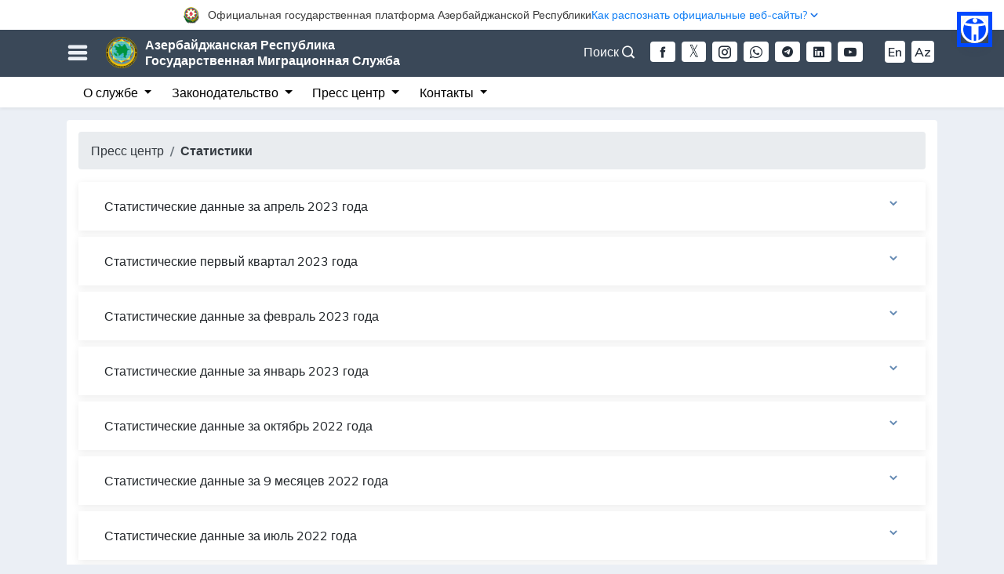

--- FILE ---
content_type: text/html; charset=UTF-8
request_url: https://www.migration.gov.az/index.php/ru/statistics?page=3
body_size: 16132
content:
<!DOCTYPE html>
<html lang="ru" data-accw-position="top-right" data-accw-offsett="none">
<head>
    <meta charset="utf-8">
    <meta name="viewport" content="width=device-width, initial-scale=1">
    <meta name="csrf-token" content="V9oA7xKuQW9wdcOYJOrxs0G3ktUISPvyE3Ja2pQf">
    <title>Государственная Миграционная Служба</title>
    <meta name="description" content="Официальный сайт Государственной Миграционной Службы Азербайджанской Республики">
    <meta name="keywords" content="Государственная Миграционная Служба Азербайджанской Республики, ГМС, гмс, Государственная миграционная служба, Миграция, миграция, Миграционная служба, gov.az, gov, az, электронные услуги">
    <meta name="author" content="Orxan Abdullazadə">
    <meta name="theme-color" content="#242d39"/>
    <meta name="robots" content="index, follow"/>
    <meta name="googlebot" content="index, follow">
    <meta name="googlebot" content="index, archive">
    <meta name="googlebot" content="all">
    <meta name="yahoobot" content="index,follow">
    <meta name="alexabot" content="index,follow">
    <meta name="msnbot" content="index,follow">
    <meta name="dmozbot" content="index,follow">
    <meta name="revisit-after" content="1 days">
    <meta property="fb:app_id" content="1747176095372648">
    <meta name="google-site-verification" content="0qolT5LfmL6QUIKKo03FxfBtYM_3Z0diZw0_bW4DxQk" />
    <link rel="shortcut icon" type="image/png" href="https://www.migration.gov.az/images/dmx-logo.ico"/>
    <link rel="stylesheet" href="https://www.migration.gov.az/css/app.css?id=536fb9e861191a3d77b7">
    <link rel="stylesheet" href="https://www.migration.gov.az/css/migration-normal.css?id=f203ed9303cb1e755085" id="changeStyle">
    <link rel="stylesheet" href="https://www.migration.gov.az/css/migration-common.css?id=5816f299868db4879160">
    <link rel="stylesheet" href="https://www.migration.gov.az/css/bundle.css?id=286f6a28fa710b07c6b2">
    <link rel="stylesheet" href="https://www.migration.gov.az/css/fonts.css">
    <link rel="stylesheet" href="https://www.migration.gov.az/css/icofont.min.css">
    <link rel="stylesheet" href="https://www.migration.gov.az/plugins/owl/assets/owl.carousel.css">
    <link rel="stylesheet" href="https://www.migration.gov.az/plugins/owl/assets/owl.theme.default.css?v=4">
    <link rel="stylesheet" href="https://www.migration.gov.az/css/gijgo.min.css"/>
<!-- Google tag (gtag.js) -->
<!--<script async src="https://www.googletagmanager.com/gtag/js?id=G-W3015621DC"></script>
<script>
  window.dataLayer = window.dataLayer || [];
  function gtag(){dataLayer.push(arguments);}
  gtag('js', new Date());

  gtag('config', 'G-W3015621DC');
</script> -->

<!-- Google tag (gtag.js) -->


<script async src="https://www.googletagmanager.com/gtag/js?id=G-936Q8YB9HG"></script>
<script>
  window.dataLayer = window.dataLayer || [];
  function gtag(){dataLayer.push(arguments);}
  gtag('js', new Date());

  gtag('config', 'G-936Q8YB9HG');
</script>

    
<style>
  html body .accw-menu-btn {
    inset: 286px 31px auto auto !important;
    width: 35px !important;
    height: 35px !important;
    outline: 5px solid #0048ff !important;
    background: #0048ff !important;
  }

  html body .accw-menu-header {
    background-color: #0048ff !important;
  }
  html { scrollbar-gutter: stable; }

/* fallback (scrollbar-gutter dəstəkləməyənlər üçün) */
@supports  not (scrollbar-gutter: stable) {
  html { overflow-y: scroll; }
}

  /* yalnız #officalContent daxilini təsir edir */
  #officalContent {
    position: relative;
    z-index: 9999;
  }

  #officalContent {
    background: #fff !important;
  }

  #officalContent .officialToggle,
  #officalContent .officialToggleInner {
    background: #fff !important;
  }

  #officalContent .officialToggle {
    cursor: pointer;
    user-select: none;
  }

  /* ====== BURADA DÜZƏLİŞ: height sabit deyil, wrap olanda uzansın ====== */
  #officalContent .officialToggleInner {
    height: auto;              /* əvvəl 38px idi */
    min-height: 38px;          /* bağlını 38px saxlayır */
    padding: 6px 0;            /* wrap olanda səliqə */
    display: flex;
    align-items: center;
    gap: 12px;
  }

  #officalContent .officialLeft,
  #officalContent .officialRight {
    display: flex;
    align-items: center;
    gap: 8px;
    min-width: 0;
  }

  #officalContent .officialTitle {
    font-size: 13px;
    color: #3a3a3a;
    white-space: nowrap; /* desktopda 1 sətir qalır */
    overflow: hidden;
    text-overflow: ellipsis;
    max-width: 62vw;
  }

  #officalContent .officialHow {
    font-size: 13px;
    color: #1a73e8;
    white-space: nowrap;
  }

  #officalContent .chev {
    display: inline-flex;
    transition: transform 0.18s ease;
  }

  #officalContent .officialToggle[aria-expanded="true"] .chev {
    transform: rotate(180deg);
  }

  #officalContent .officialBody {
    background: #fff;
    border-bottom: 1px solid #e6e6e6;
    padding: 14px 0;
  }

  #officalContent .officialCardTitle {
    font-weight: 700;
    color: #2c2c2c;
    margin-bottom: 4px;
    font-size: 16px;
  }

  #officalContent .officialText {
    color: #555;
    font-size: 13px;
    line-height: 1.35;
    margin: 0;
  }

  #officalContent .officialLink {
    display: inline-block;
    margin-top: 6px;
    color: #1a73e8;
    font-size: 13px;
    text-decoration: none;
  }

  #officalContent .officialLink:hover {
    text-decoration: underline;
  }

  /* ====== MOBİL: yan-yana qalsın, amma mətnlər wrap olsun (şəkildəki kimi) ====== */
  @media (max-width: 575.98px) {

    /* inner yenə 2 tərəfi yan-yana saxlayır */
    #officalContent .officialToggleInner {
      gap: 10px;
    }

    /* sol geniş, sağ dar */
    #officalContent .officialLeft {
      flex: 1 1 62%;
      min-width: 0;
    }

    #officalContent .officialRight {
      flex: 0 1 38%;
      min-width: 0;
      justify-content: flex-end;
      gap: 6px;
    }

    /* mobil: artıq nowrap yox -> wrap olsun */
    #officalContent .officialTitle {
      font-size: 12px;
      max-width: none;
      white-space: normal;
      overflow: visible;
      text-overflow: clip;
      line-height: 1.15;
    }

    #officalContent .officialHow {
      font-size: 12px;
      white-space: normal;
      text-align: right;
      line-height: 1.15;
    }

    /* ox işarəsi sağda yuxarıya yaxın dursun */
    #officalContent .chev {
      align-self: flex-start;
      margin-top: 2px;
    }
  }

  :root {
    --officialH: 0px;
    --topBarH: 0px;
  }

  /* OFFICIAL BAR həmişə ən üstdə */
  #officalContent {
    position: fixed;
    top: 0;
    left: 0;
    right: 0;
    width: 100%;
    z-index: 10060;
  }

  /* TOP BAR official barın altında */
  #topBar {
    position: fixed;
    top: var(--officialH);
    left: 0;
    right: 0;
    width: 100%;
    z-index: 10050;
  }

  /* ƏN VACİB: fixed header-lar üçün səhifəyə yer ayır */
  #migrationWrapper {
    padding-top: calc(var(--officialH) + var(--topBarH));
  }

  /* 992px-dən aşağı: axtarislupa sağda, yalnız ikon görünsün */
@media (max-width: 991.98px) {
  .axtarislupa{
    position: absolute;
    right: 10px;
    top: -4px;
  }

  /* mətn gizlənsin */
  .axtarislupa #openSearch{
    font-size: 0;           /* text görünməsin */
    margin-right: 0 !important;
    display: inline-flex;
    align-items: center;
    line-height: 1;
  }

  /* ikon qalsın */
  .axtarislupa #openSearch i{
    font-size: 18px;        /* ikon ölçüsü */
  }
}

</style>



</head>
<body>


 <!-- <div id="chat-widget"></div> -->

 
<div id="migrationWrapper">
    <!-- Google tag (gtag.js) -->
<script async src="https://www.googletagmanager.com/gtag/js?id=G-936Q8YB9HG"></script>
<!-- <script src="//code.jivosite.com/widget/kQnfazR8gS" async></script> -->
<!-- Whelp Widget Code -->
<!-- <script src="https://widget.whelp.co/app.js"></script>
<script type="text/javascript">
    Whelp("init", {
        app_id: "234593735c3954a090a0b73d665ea97a"
    });
</script> -->
<!-- Whelp Widget Code -->
<script>
  window.dataLayer = window.dataLayer || [];
  function gtag(){dataLayer.push(arguments);}
  gtag('js', new Date());

  gtag('config', 'G-936Q8YB9HG');
</script>




<div id="officalContent">
  <!-- TOGGLER (BAĞLI HİSSƏ) -->
  <div
    class="officialToggle"
    role="button"
    data-toggle="collapse"
    data-target="#officialAccordionBody"
    aria-controls="officialAccordionBody"
    aria-expanded="false"
  >
    <div class="container">
      <div class="officialToggleInner" style="justify-content: center;">
        <div class="officialLeft">
          <img
            src="https://www.migration.gov.az/images/logogerb.png"
            alt="Azərbaycan Gerbi"
            style="
              width: 21px;
              height: 21px;
              margin-right: 10px;
              flex: 0 0 auto;
            "
          />

          <span style="font-size: 14px; text-align: center;" class="officialTitle">
            Официальная государственная платформа Азербайджанской Республики          </span>
        </div>

        <div class="officialRight">
          <span style="color: #0F7EF5; text-align: center; font-size: 14px;" class="officialHow">Как распознать официальные веб-сайты?</span>
          <span class="chev" aria-hidden="true">
            <svg viewBox="0 0 24 24" width="18" height="18">
              <path
                d="M7 10l5 5 5-5"
                fill="none"
                stroke="#1a73e8"
                stroke-width="2"
                stroke-linecap="round"
                stroke-linejoin="round"
              />
            </svg>
          </span>
        </div>
      </div>
    </div>
  </div>

  <!-- AÇILAN HİSSƏ -->
  <div id="officialAccordionBody" class="collapse">
    <div class="officialBody">
      <div class="container">
        <div class="row">
          <!-- sol blok -->
          <div class="col-md-6 mb-3 mb-md-0">
            <div class="d-flex" style="gap: 12px">
              <div style="margin-top: 2px">
                <img
                  src="https://www.migration.gov.az/images/goverment.svg"
                  alt="Rəsmi sayt"
                  style="width: 22px; height: 22px"
                />
              </div>
              <div>
                <div class="officialCardTitle">
                  Ссылки на официальные веб-сайты заканчиваются на .gov.az                </div>
                <p class="officialText">
                  Государственные органы взаимодействуют через домены .gov.az (например, <a href="https://www.migration.gov.az/ru" rel="noopener" style="color: #0F7EF5;">migration.gov.az</a>).
              </p>

<a
  style="color: rgb(15 126 245); font-size: 14px; font-weight: bold;"
  href="https://www.migration.gov.az/ru/websitelist"
>
  Список провайдеров услуг</a>

              </div>
            </div>
          </div>

          <!-- sağ blok -->
          <div class="col-md-6">
            <div class="d-flex" style="gap: 12px">
              <div style="margin-top: 2px">
                <img
                  src="https://www.migration.gov.az/images/padlock.svg"
                  alt="Rəsmi sayt"
                  style="width: 22px; height: 22px"
                />
              </div>
              <div>
                <div class="officialCardTitle">
                  Защищенные веб-сайты используют протокол HTTPS                </div>
<p class="officialText">
  В качестве дополнительной меры безопасности проверьте наличие значка замка <img style="width: 18px; height: 18px; margin-top: -4px;" src="https://www.migration.gov.az/images/padlock.svg" alt="" class="img-fluid"> или префикса https:// в адресной строке. Делитесь своей конфиденциальной информацией только на официальных и безопасных веб-сайтах.
</p>
              </div>
            </div>
          </div>
        </div>
      </div>
    </div>
  </div>
</div>






<!-- banner38px -->
<div id="topBar" class="topbarmain">
    <div class="container">
        <!-- burger açan ikon -->
        <h3 id="burgerOpen" class="float-left" style="margin-top: 12px; cursor: pointer;">
            <i class="nav-icon3 icofont-navigation-menu"></i>
        </h3>
        <!-- burger bağlayan ikon -->
        <h3 id="burgerClose" class="float-left" style="margin-top: 12px; cursor: pointer; display: none;">
            <i class="nav-icon3 icofont-close"></i>
        </h3>

        <div class="float-left" id="siteTitle">
            <a href="https://www.migration.gov.az/index.php/ru">
                <img src="https://www.migration.gov.az/images/logo.png" alt="" class="img-fluid">
                Азербайджанская Республика <br> Государственная Миграционная Служба            </a>
        </div>

                                <div class="float-right mt-3 d-none d-md-block">
            <a class="langSwitcher mr-1 ml-1 fontSizeChanger"
            href="https://www.migration.gov.az/index.php/az/statistics">Az</a>
        </div>
                                <div class="float-right mt-3 d-none d-md-block">
            <a class="langSwitcher mr-1 ml-1 fontSizeChanger"
            href="https://www.migration.gov.az/index.php/en/statistics">En</a>
        </div>
                                        
        <div class="float-right mt-3 d-none d-md-block">
            <a href="https://www.youtube.com/channel/UC-KFHgtonlThNm6b4j37NnQ"
            target="_blank" class="mr-1 ml-1 langSwitcherMobile rounded mr-4">
            <i class="icofont-youtube-play"></i>
        </a>
    </div>
    <div class="float-right mt-3 d-none d-md-block">
        <a href="https://www.linkedin.com/company/the-republic-of-azerbaijan-state-migration-service/?viewAsMember=true"
        target="_blank" class="mr-1 ml-1 langSwitcherMobile rounded">
        <i class="icofont-linkedin"></i>
    </a>
</div>
<div class="float-right mt-3 d-none d-md-block">
    <a href="https://t.me/dovletmiqrasiyaxidmeti"
    target="_blank" class="mr-1 ml-1 langSwitcherMobile rounded">
    <i class="icofont-telegram"></i>
</a>
</div>
<div class="float-right mt-3 d-none d-md-block">
    <a href="https://wa.me/+994559195057"
    target="_blank" class="mr-1 ml-1 langSwitcherMobile rounded">
    <i class="icofont-brand-whatsapp"></i>
</a>
</div>
<div class="float-right mt-3 d-none d-md-block">
    <a href="https://www.instagram.com/miqrasiyaxidmeti"
    target="_blank" class="mr-1 ml-1 langSwitcherMobile rounded">
    <i class="icofont-instagram"></i>
</a>
</div>
<div class="float-right mt-3 d-none d-md-block">
    <a href="https://twitter.com/MigrationAZE"
    class="mr-1 ml-1 rounded">
    <img style="width: 31px; height: 26px; margin-top: -3px; border-radius: 4px"
    src="https://www.migration.gov.az/images/download-w(1).png" alt="">
</a>
</div>
<div class="float-right mt-3 d-none d-md-block">
    <a href="https://www.facebook.com/miqrasiyaxidmati/"
    target="_blank" class="mr-1 ml-1 langSwitcherMobile rounded">
    <i class="icofont-facebook"></i>
</a>
</div>
<!-- desktop axtarış düyməsi -->
<div class="float-right mt-3 d-none d-md-block axtarislupa">
    <a id="openSearch" href="#" role="button"
    style="color: #fff; cursor: pointer;" class="mr-3">
    Поиск <i class="icofont-search-1"></i>
</a>
</div>
</div>


<div id="migrationMenu" class="collapse" style="display: none;">
    <div class="container" style="padding: 20px 40px;">
        <div class="row">

            <!-- 1) Mobil versiyada “Xidmət haqqında” blokundan ÜSTÜNDƏ görsənəcək loqo -->
            <div class="col-12 text-center mb-3 d-block d-md-none">
<!--                 <img 
                src="/images/konstutsiyaili-az.png"
                class="img-fluid"
                style="max-height: 40px; width: auto; border-radius: 4px;"
                alt="Konstitusiya loqosu"
                /> -->
            </div>

            <div class="mobileHelperBar d-block d-sm-none">
                <a href="https://www.facebook.com/miqrasiyaxidmati/"
                target="_blank" class="langSwitcherMobile">
                <i class="icofont-facebook"></i>
               </a>
                <a href="https://twitter.com/MigrationAZE"
                   class="mr-1 ml-1 rounded">
                   <img style="width: 31px; height: 26px; margin-top: -4px"
                   src="https://www.migration.gov.az/images/download-w(1).png" alt="">
                </a>
                <a href="https://www.instagram.com/miqrasiyaxidmeti"
                      target="_blank" class="langSwitcherMobile">
                                         <i class="icofont-instagram"></i>
                </a>
                     <a href="https://wa.me/+994559195057"
                         target="_blank" class="langSwitcherMobile">
                       <i class="icofont-brand-whatsapp"></i>
                  </a>
                  <a href="https://t.me/dovletmiqrasiyaxidmeti"
                       target="_blank" class="langSwitcherMobile">
                            <i class="icofont-telegram"></i>
                  </a>

                  <a href="https://www.linkedin.com/company/the-republic-of-azerbaijan-state-migration-service/?viewAsMember=true" target="_blank" class="langSwitcherMobile">
                           <i class="icofont-linkedin"></i>
                   </a>

                  <a href="https://www.youtube.com/channel/UC-KFHgtonlThNm6b4j37NnQ"
                     target="_blank" class="langSwitcherMobile">
                       <i class="icofont-youtube-play"></i>
                   </a>
                                   <a class="langSwitcherMobile fontSizeChanger"
    href="https://www.migration.gov.az/index.php/az/statistics">Az</a>
                <a class="langSwitcherMobile fontSizeChanger"
    href="https://www.migration.gov.az/index.php/en/statistics">En</a>
                                   </div>

<div class="mobileHelperBar">

    <!-- mobile axtarış -->
    <a id="openSearchMobile" href="#" role="button"
    class="langSwitcherMobile" style="cursor: pointer;">
    <i class="icofont-search-1"></i>
</a>
</div>

<ul class="col-md-3 col-12 migMenuUl">
    <li>О службе</li>
    <li><i class="icofont-dotted-right"></i>
        <a href="https://www.migration.gov.az/index.php/ru/about/54">Государственная Миграционная Служба</a>
    </li>
                    <!-- <li><i class="icofont-dotted-right"></i>
                        <a target="_blank" href="http://miqrasiya.nakhchivan.az">
                            ГМС Нахчыванской АР                        </a>
                    </li> -->
                    <li><i class="icofont-dotted-right"></i>
                        <a href="https://www.migration.gov.az/index.php/ru/about/56">Структура</a>
                    </li>
                    <li><i class="icofont-dotted-right"></i>
                        <a href="https://www.migration.gov.az/index.php/ru/about/47">Руководство</a>
                    </li>
                    <li><i class="icofont-dotted-right"></i>
                        <a href="https://www.migration.gov.az/index.php/ru/about/47">Коллегия</a>
                    </li>
                    <li><i class="icofont-dotted-right"></i>
                        <a href="https://www.migration.gov.az/index.php/ru/about/31">Апелляционный Совет</a>
                    </li>
                    <li><i class="icofont-dotted-right"></i>
                        <a href="https://www.migration.gov.az/index.php/ru/about/32">Общественный совет при ГМС</a>
                    </li>
                    <li><i class="icofont-dotted-right"></i>
                        <a href="https://www.migration.gov.az/index.php/ru/about/70">Консультативный Совет</a>
                    </li>
                    <li><i class="icofont-dotted-right"></i>
                        <a href="https://www.migration.gov.az/index.php/ru/about/92">Совет Мигрантов</a>
                    </li>
                    <li><i class="icofont-dotted-right"></i>
                        <a href="https://www.migration.gov.az/index.php/ru/useful/4">Международное сотрудничество</a>
                    </li>
                </ul>

                <ul class="col-md-4 col-12 migMenuUl">
                    <li>Законодательство</li>
                    <li><i class="icofont-dotted-right"></i>
                        <a href="https://www.migration.gov.az/index.php/ru/documents/9">
                            Конституция Азербайджанской Республики                        </a>
                    </li>
                    <li><i class="icofont-dotted-right"></i>
                        <a href="https://www.migration.gov.az/index.php/ru/documents/10">
                            Кодексы                        </a>
                    </li>
                    <li><i class="icofont-dotted-right"></i>
                        <a href="https://www.migration.gov.az/index.php/ru/documents/11">
                            Законы Азербайджанской Республики                        </a>
                    </li>
                    <li><i class="icofont-dotted-right"></i>
                        <a href="https://www.migration.gov.az/index.php/ru/documents/12">
                            Указы Президента Азербайджанской Республики                        </a>
                    </li>
                    <li><i class="icofont-dotted-right"></i>
                        <a href="https://www.migration.gov.az/index.php/ru/documents/13">
                            Распоряжения Президента Азербайджанской Республики                        </a>
                    </li>
                    <li><i class="icofont-dotted-right"></i>
                        <a href="https://www.migration.gov.az/index.php/ru/documents/14">
                            Постановления Кабинета Министров Азербайджанской Республики                        </a>
                    </li>
                    <li><i class="icofont-dotted-right"></i>
                        <a href="https://www.migration.gov.az/index.php/ru/documents/69">
                            Распоряжения Кабинета Министров АР                        </a>
                    </li>
                    <li><i class="icofont-dotted-right"></i>
                        <a href="https://www.migration.gov.az/index.php/ru/documents/15">
                            Нормативно-правовые акты ГМС Азербайджанской Республики                        </a>
                    </li>
                    <li><i class="icofont-dotted-right"></i>
                        <a href="https://www.migration.gov.az/index.php/ru/documents/24">
                            Международные документы                        </a>
                    </li>
                    <!-- <li><i class="icofont-dotted-right"></i>
                        <a href="https://www.migration.gov.az/index.php/ru/documents/16">
                            Проекты нормативно-правовых актов                        </a>
                    </li> -->
                </ul>

                <ul class="col-md-3 col-12 migMenuUl">
                    <li>Пресс центр</li>
                    <li><i class="icofont-dotted-right"></i>
                        <a href="https://www.migration.gov.az/index.php/ru/news">
                            Пресс центр                        </a>
                    </li>
                    <li><i class="icofont-dotted-right"></i>
                        <a href="https://www.migration.gov.az/index.php/ru/press/26">
                            Объявления                        </a>
                    </li>
                    <li><i class="icofont-dotted-right"></i>
                        <a href="https://www.migration.gov.az/index.php/ru/statistics">
                            Статистики                        </a>
                    </li>
                    <li><i class="icofont-dotted-right"></i>
                        <a href="https://www.migration.gov.az/index.php/ru/press/20">
                            Интервью                        </a>
                    </li>
                    <li><i class="icofont-dotted-right"></i>
                        <a href="https://www.migration.gov.az/index.php/ru/press/21">
                            Статьи                        </a>
                    </li>
                    <li><i class="icofont-dotted-right"></i>
                        <a href="https://www.migration.gov.az/index.php/ru/press/64">
                            Публикации                        </a>
                    </li>
                    <li><i class="icofont-dotted-right"></i>
                        <a href="https://www.migration.gov.az/index.php/ru/open-data">
                            Открытые данные                        </a>
                    </li>
                    <!--<li><i class="icofont-dotted-right"></i>
                        <a href="https://www.migration.gov.az/index.php/ru/press/91">
                            Проекты                        </a>
                    </li>-->
                    <li><i class="icofont-dotted-right"></i>
                        <a href="https://www.migration.gov.az/index.php/ru/press/57">
                            Ответственное лицо по связям с общественностью                        </a>
                    </li>
                </ul>

                <ul class="col-md-2 col-12 migMenuUl">
                    <li>Контакты</li>
                    <li><i class="icofont-dotted-right"></i>
                        <a href="https://www.migration.gov.az/index.php/ru/apply">
                            Написать письмо                        </a>
                    </li>
                    <li><i class="icofont-dotted-right"></i>
                        <a href="https://www.migration.gov.az/index.php/ru/form/2">
                            Правила приема                        </a>
                    </li>
                    <li><i class="icofont-dotted-right"></i>
                        <a href="https://www.migration.gov.az/index.php/ru/contact/60">
                            Приемные дни                        </a>
                    </li>
                    <!--<li><i class="icofont-dotted-right"></i>
                        <a href="https://www.migration.gov.az/index.php/ru/contact/58">
                            Как нас найти                        </a>
                    </li>-->
                    <li><i class="icofont-dotted-right"></i>
                        <a href="https://www.migration.gov.az/index.php/ru/contact/59">
                            Позвонить                        </a>
                    </li>
                </ul>

                <ul class="migMenuUl list-inline">
                    <li>Другое</li>
                    <li class="list-inline-item"><i class="icofont-dotted-right"></i>
                        <a href="https://www.migration.gov.az/index.php/ru/page/49">
                            Виза                        </a>
                    </li>
                    <li class="list-inline-item"><i class="icofont-dotted-right"></i>
                        <a href="https://www.migration.gov.az/index.php/ru/oyq">
                            Регистрация по месту пребывания                        </a>
                    </li>
                    <li class="list-inline-item"><i class="icofont-dotted-right"></i>

                        <a href="https://www.migration.gov.az/index.php/ru/page/72">
                            Срок временного пребывания                        </a>
                    </li>
                    <li class="list-inline-item"><i class="icofont-dotted-right"></i>
                        <a href="https://www.migration.gov.az/index.php/ru/page/73">
                            Временное и постоянное проживание                        </a>
                    </li>
                    <li class="list-inline-item"><i class="icofont-dotted-right"></i>
                        <a href="https://www.migration.gov.az/index.php/ru/page/75">
                            Разрешение на работу                        </a>
                    </li>
                    <li class="list-inline-item"><i class="icofont-dotted-right"></i>
                        <a href="https://www.migration.gov.az/index.php/ru/useful/43">
                            Вопросы гражданства                        </a>
                    </li>
                    <li class="list-inline-item"><i class="icofont-dotted-right"></i>
                        <a href="https://www.migration.gov.az/index.php/ru/page/76">
                            Статус беженца                        </a>
                    </li>
                    <li class="list-inline-item"><i class="icofont-dotted-right"></i>
                        <a href="https://www.migration.gov.az/index.php/ru/useful/4">
                            Международное сотрудничество                        </a>
                    </li>
                    <li class="list-inline-item"><i class="icofont-dotted-right"></i>
                        <a href="https://www.migration.gov.az/index.php/ru/offices">
                            Главные региональные миграционные управления (управления)                        </a>
                    </li>
                    <li class="list-inline-item"><i class="icofont-dotted-right"></i>
                        <a href="https://www.migration.gov.az/index.php/ru/page/63">
                            Учебно-образовательный центр                        </a>
                    </li>
                    <li class="list-inline-item"><i class="icofont-dotted-right"></i>
                        <a href="https://www.migration.gov.az/index.php/ru/useful/5">
                            Полезная информация                        </a>
                    </li>
                    <li class="list-inline-item"><i class="icofont-dotted-right"></i>
                        <a href="https://www.migration.gov.az/index.php/ru/useful/77">
                            Права и обязанности иностранцев                        </a>
                    </li>
                    <li class="list-inline-item"><i class="icofont-dotted-right"></i>
                        <a href="https://www.migration.gov.az/index.php/ru/form/3">
                            Волонтер миграции                        </a>
                    </li>
                    <li class="list-inline-item"><i class="icofont-dotted-right"></i>
                        <a href="https://www.migration.gov.az/index.php/ru/useful/81">
                            Школа миграции                        </a>
                    </li>
                    <li class="list-inline-item"><i class="icofont-dotted-right"></i>
                        <a href="https://www.migration.gov.az/index.php/ru/query">
                            Опросы                        </a>
                    </li>
                    <li class="list-inline-item"><i class="icofont-dotted-right"></i>
                        <a href="https://www.migration.gov.az/index.php/ru/useful/66">
                            Правительственные порталы                        </a>
                    </li>
                </ul>
            </div>
        </div>
    </div>
    <div id="mgSearchArea" style="display: none;">
        <div class="container">
            <div class="row">
                <div class="col-md-12">
                    <div class="float-right">
                        <a href="#" role="button" id="closeSearch" style="cursor: pointer;">
                            <i class="icofont-close"></i>
                        </a>
                    </div>
                </div>
                <div class="col-md-12">
                    <form action="https://www.migration.gov.az/index.php/ru/search" method="get" id="form">
                        <div class="searchWrapper">
                            <input type="text" name="word"
                            placeholder="Введите слово для поиска.." minlength="3">
                            <button type="submit"><i class="icofont-search-2"></i></button>
                        </div>
                    </form>
                </div>
            </div>
        </div>
    </div>
</div>


<div class="d-none d-sm-block d-md-block">
    <nav class="navbar navbar-expand-lg navbar-light secondaryMenuBar p-0">
      <a href="https://www.migration.gov.az/index.php/ru"
         class="navbar-brand d-sm-block d-md-block"></a>


<!--         <a class="navbar-toggler" data-toggle="collapse" data-target="#navbarSupportedContent"
           aria-controls="navbarSupportedContent" aria-expanded="false" aria-label="Toggle navigation">
            <span class="navbar-toggler-icon"></span>
        </a> -->


        <button class="navbar-toggler" type="button" data-toggle="collapse"
        data-target="#navbarSupportedContent"
        aria-controls="navbarSupportedContent"
        aria-expanded="false"
        aria-label="Toggle navigation">
        <span class="navbar-toggler-icon"></span>
    </button>


    <!-- banner 38px -->
    <div class="collapse navbar-collapse" id="navbarSupportedContent">
        <div class="container">
            <ul class="navbar-nav">
                <li class="nav-item dropdown">
                    <a class="nav-link dropdown-toggle" href="#" id="navbarDropdown1" role="button"
                    data-toggle="dropdown" aria-haspopup="true" aria-expanded="false">
                    О службе                </a>
                <div class="dropdown-menu animate__animated animate__fadeIn animate__faster"
                aria-labelledby="navbarDropdown1">
                <a class="dropdown-item"
                href="https://www.migration.gov.az/index.php/ru/about/54">Государственная Миграционная Служба</a>
                            <!--  <a class="dropdown-item" target="_blank"
                               href="http://miqrasiya.nakhchivan.az">ГМС Нахчыванской АР</a>-->
                               <a class="dropdown-item"
                               href="https://www.migration.gov.az/index.php/ru/about/56">Структура</a>
                               <a class="dropdown-item"
                               href="https://www.migration.gov.az/index.php/ru/about/47">Руководство</a>
                               <a class="dropdown-item"
                               href="https://e-qanun.az/framework/29123">Коллегия</a>
                               <a class="dropdown-item"
                               href="https://www.migration.gov.az/index.php/ru/about/31">Апелляционный Совет</a>
                               <a class="dropdown-item"
                               href="https://www.migration.gov.az/index.php/ru/about/32">Общественный совет при ГМС</a>
                               <a class="dropdown-item"
                               href="https://www.migration.gov.az/index.php/ru/about/70">Консультативный Совет</a>
                               <a class="dropdown-item"
                               href="https://www.migration.gov.az/index.php/ru/about/92">Совет Мигрантов</a>
                           </div>
                       </li>
                       <li class="nav-item dropdown">
                        <a class="nav-link dropdown-toggle" href="#" id="navbarDropdown2" role="button"
                        data-toggle="dropdown" aria-haspopup="true" aria-expanded="false">
                        Законодательство                    </a>
                    <div class="dropdown-menu animate__animated animate__fadeIn animate__faster"
                    aria-labelledby="navbarDropdown2">
                    <a class="dropdown-item"
                    href="https://www.migration.gov.az/index.php/ru/documents/9">Конституция Азербайджанской Республики</a>
                    <a class="dropdown-item"
                    href="https://www.migration.gov.az/index.php/ru/documents/10">Кодексы</a>
                    <a class="dropdown-item"
                    href="https://www.migration.gov.az/index.php/ru/documents/11">Законы Азербайджанской Республики</a>
                    <a class="dropdown-item"
                    href="https://www.migration.gov.az/index.php/ru/documents/12">Указы Президента Азербайджанской Республики</a>
                    <a class="dropdown-item"
                    href="https://www.migration.gov.az/index.php/ru/documents/13">Распоряжения Президента Азербайджанской Республики</a>
                    <a class="dropdown-item"
                    href="https://www.migration.gov.az/index.php/ru/documents/14">Постановления Кабинета Министров Азербайджанской Республики</a>
                    <a class="dropdown-item"
                    href="https://www.migration.gov.az/index.php/ru/documents/69">Распоряжения Кабинета Министров АР</a>
                    <a class="dropdown-item"
                    href="https://www.migration.gov.az/index.php/ru/documents/15">Нормативно-правовые акты ГМС Азербайджанской Республики</a>
                    <a class="dropdown-item"
                    href="https://www.migration.gov.az/index.php/ru/documents/24">Международные документы</a>
                </div>
            </li>

            <li class="nav-item dropdown">
                <a class="nav-link dropdown-toggle" href="#" id="navbarDropdown3" role="button"
                data-toggle="dropdown" aria-haspopup="true" aria-expanded="false">
                Пресс центр            </a>
            <div class="dropdown-menu animate__animated animate__fadeIn animate__faster"
            aria-labelledby="navbarDropdown3">
            <a class="dropdown-item"
            href="https://www.migration.gov.az/index.php/ru/news">Пресс центр</a>
            <a class="dropdown-item"
            href="https://www.migration.gov.az/index.php/ru/press/26">Объявления</a>
            <a class="dropdown-item"
            href="https://www.migration.gov.az/index.php/ru/press/57">Ответственное лицо по связям с общественностью</a>
            <a class="dropdown-item"
            href="https://www.migration.gov.az/index.php/ru/statistics">Статистики</a>
            <a class="dropdown-item"
            href="https://www.migration.gov.az/index.php/ru/press/20">Интервью</a>
            <a class="dropdown-item"
            href="https://www.migration.gov.az/index.php/ru/press/21">Статьи</a>
            <a class="dropdown-item"
            href="https://www.migration.gov.az/index.php/ru/press/64">Публикации</a>
            <a class="dropdown-item"
            href="https://www.migration.gov.az/index.php/ru/open-data">Открытые данные</a>
        </div>
    </li>
    <li class="nav-item dropdown">
        <a class="nav-link dropdown-toggle" href="#" id="navbarDropdown4" role="button"
        data-toggle="dropdown" aria-haspopup="true" aria-expanded="false">
        Контакты    </a>
    <div class="dropdown-menu animate__animated animate__fadeIn animate__faster"
    aria-labelledby="navbarDropdown4">
    <a class="dropdown-item"
    href="https://www.migration.gov.az/index.php/ru/apply">Написать письмо</a>
    <a class="dropdown-item"
    href="https://www.migration.gov.az/index.php/ru/form/2">Правила приема</a>
    <a class="dropdown-item"
    href="https://www.migration.gov.az/index.php/ru/contact/60">Приемные дни</a>
    <a class="dropdown-item"
    href="https://www.migration.gov.az/index.php/ru/contact/59">Позвонить</a>
</div>
</li>
</ul>
<ul class="navbar-nav ml-auto">
  <li class="nav-item">
<!--       <img
      src="https://www.migration.gov.az/images/konstutsiyaili-ru.png"
      alt="Konstitusiya loqosu"
      class="img-fluid konst-logo"
      style="max-height: 4vw; border-radius: 4px; margin-right: 10px; margin-top: -1px;"
      /> -->
  </li>
</ul>
</div>
</div>
</nav>
</div>
<div class="container text-center d-sm-none"></div>
<div class="mt-3"></div>


<!-- ================ Vanilla JS üçün script ================= -->
<script>
    document.addEventListener('DOMContentLoaded', function() {




  // 1) Burger menyunu aç/bağla
  const burgerOpen    = document.getElementById('burgerOpen');
  const burgerClose   = document.getElementById('burgerClose');
  const migrationMenu = document.getElementById('migrationMenu');

  function showMenu() {
    migrationMenu.style.display = 'block';
    migrationMenu.classList.add('animate__animated','animate__fadeIn','animate__faster');
    burgerOpen.style.display  = 'none';
    burgerClose.style.display = 'inline-block';
}
function hideMenu() {
    migrationMenu.style.display = 'none';
    migrationMenu.classList.remove('animate__animated','animate__fadeIn','animate__faster');
    burgerOpen.style.display  = 'inline-block';
    burgerClose.style.display = 'none';
}

burgerOpen.addEventListener('click', function(e){
    e.preventDefault();
    showMenu();
});
burgerClose.addEventListener('click', function(e){
    e.preventDefault();
    hideMenu();
});

  // 2) Axtarış sahəsini aç/bağla (desktop + mobile)
  const openBtns = ['openSearch','openSearchMobile'];
  const mgSearch = document.getElementById('mgSearchArea');
  function toggleSearch() {
    if (mgSearch.style.display === 'block') {
      mgSearch.style.display = 'none';
      mgSearch.classList.remove('animate__animated','animate__fadeIn','animate__faster');
  } else {
      mgSearch.style.display = 'block';
      mgSearch.classList.add('animate__animated','animate__fadeIn','animate__faster');
  }
}

openBtns.forEach(function(id){
    const btn = document.getElementById(id);
    if (btn) btn.addEventListener('click', function(e){
      e.preventDefault();
      toggleSearch();
  });
});

const closeSearch = document.getElementById('closeSearch');
if (closeSearch) {
    closeSearch.addEventListener('click', function(e){
      e.preventDefault();
      toggleSearch();
  });
}
});
</script>
        <section id="pageSection" class="mb-3">
        <div class="container">
            <div class="pageWrapper">
                <nav aria-label="breadcrumb">
                    <ol class="breadcrumb">
                        <li class="breadcrumb-item font-weight-light"><a href="#">Пресс центр</a></li>
                        <li class="breadcrumb-item font-weight-bold"><a href="#">Статистики</a></li>
                    </ol>
                </nav>
                <article class="textContent">
           <div class="accordion mt-3" id="accordionExample">
                                                    <div class="card mb-2">
                                <div class="card-header card" id="headingOne">
                                    <h2 class="mb-0 fontSizeChanger">
                                        <a class="btn btn-link btn-block text-left collapsed fontSizeChanger"
                                           data-toggle="collapse" data-target="#collapse2894"
                                           aria-expanded="true" aria-controls="collapseOne">
                                            <i class="icofont icofont-simple-down ml-2 float-right iconBlueColor"></i> Статистические данные за апрель 2023 года
                                        </a>
                                    </h2>
                                </div>

                                <div id="collapse2894" class="collapse" aria-labelledby="headingOne"
                                     data-parent="#accordionExample">
                                    <div class="card-body">
                                        <p><strong>Законная миграция</strong></p>
<ul>
<li>Обращения в связи с регистрацией иностранцев и лиц без гражданства по месту пребывания в Азербайджанской Республике  – 22122</li>
<li>Обращения в связи с получением (продлением сроков) разрешений на временное и постоянное проживание иностранцев и лиц без гражданства на территории Азербайджанской Республики – 6179</li>
<li>Обращения в связи с определением принадлежности лица к гражданству Азербайджанской Республики – 1413</li>
<li>Обращения по другим вопросам - 1350</li>
</ul>
<p><strong>Незаконная миграция</strong></p>
<p>Количество решений, принятых в связи с нарушением в области миграции, в том числе требований административного законодательства Азербайджанской Республики – 1726</p>
<ul>
<li>Из 926 решения, связанного с применением административного штрафа без административного выдворения за пределы страны за нарушение требований соответствующих статей Кодекса об Административных Правонарушениях:</li>
</ul>
<p><em>о предписании покинуть страну с уплатой примененного штрафа – </em><em> 521</em></p>
<p><em>о легализации проживания на территории страны – 405</em></p>
<ul>
<li>Из  657  решений, связанных с ограничением въезда в страну за нарушение требований соответствующих статей Кодекса об Административных Правонарушениях и Миграционного Кодекса:</li>
</ul>
<p><em>В связи с применением административного штрафа с административным выдворением за пределы страны за нарушение требований соответствующих статей Кодекса об Административных Правонарушениях – 728</em></p>
<p><em>В связи с ограничением въезда в страну иностранцев и лиц без гражданства за нарушение требований соответствующих статей Миграционного Кодекса – 426</em></p>
<p><em>Из них, за нарушение требований статьи 16.1.8 (при невыплате штрафа (включая рассчитанные пенни) лицом, в отношении которого было принято решение о наложении административного взыскания в форме административного штрафа без административного выдворения за пределы Азербайджанской Республики) –</em><em> 391</em><em> </em><em>решений, а также других статей Миграционного Кодекса –</em><em> 35</em><em> решений.</em><em> </em></p>
<ul>
<li>В связи с утерей документа разрешения на временное и постоянное проживание на территории Азербайджанской Республики – <em>37</em></li>
<li>В связи с нарушением правил привлечения иностранцев и лиц без гражданства к работе - 24</li>
<li>В связи с непринятием гражданами Азербайджанской Республики или иностранцами или лицами без гражданства, проживающими в Азербайджанской Республике, предоставившими иностранцам или лицам без гражданства жилую площадь, мер к их своевременной регистрации и снятию с регистрации по месту их пребывания в порядке, установленном Миграционным Кодексом Азербайджанской Республики  – 4</li>
</ul>
<p>За апрель 2023 года в Call-центр ГМС поступило <strong>8248</strong><strong> </strong>звонка.</p>
<p>В течение апреля  2023 года количество полученных электронных заявлений по вопросам регистрации, продления временного пребывания, разрешения на временное проживание, разрешения на постоянное проживание, получения и продления разрешения на работу составило <strong>8422</strong>.</p>
<p> </p>
                                    </div>
                                </div>
                            </div>
                                                    <div class="card mb-2">
                                <div class="card-header card" id="headingOne">
                                    <h2 class="mb-0 fontSizeChanger">
                                        <a class="btn btn-link btn-block text-left collapsed fontSizeChanger"
                                           data-toggle="collapse" data-target="#collapse2881"
                                           aria-expanded="true" aria-controls="collapseOne">
                                            <i class="icofont icofont-simple-down ml-2 float-right iconBlueColor"></i> Статистические первый квартал 2023 года
                                        </a>
                                    </h2>
                                </div>

                                <div id="collapse2881" class="collapse" aria-labelledby="headingOne"
                                     data-parent="#accordionExample">
                                    <div class="card-body">
                                        <p><strong>Законная миграция</strong></p>
<ul>
<li>Обращения в связи с регистрацией иностранцев и лиц без гражданства по месту пребывания в Азербайджанской Республике  – 66388</li>
<li>Обращения в связи с получением (продлением сроков) разрешений на временное и постоянное проживание иностранцев и лиц без гражданства на территории Азербайджанской Республики – 18238</li>
<li>Обращения в связи с определением принадлежности лица к гражданству Азербайджанской Республики – 3124</li>
<li>Обращения по другим вопросам - 3469</li>
</ul>
<p><strong>Незаконная миграция</strong></p>
<p>Количество решений, принятых в связи с нарушением в области миграции, в том числе требований административного законодательства Азербайджанской Республики – 4835</p>
<ul>
<li>Из 2592 решения, связанного с применением административного штрафа без административного выдворения за пределы страны за нарушение требований соответствующих статей Кодекса об Административных Правонарушениях:</li>
</ul>
<p><em>о предписании покинуть страну с уплатой примененного штрафа – </em><em> 1361</em></p>
<p><em>о легализации проживания на территории страны – 1231</em></p>
<ul>
<li>Из  2054 решений, связанных с ограничением въезда в страну за нарушение требований соответствующих статей Кодекса об Административных Правонарушениях и Миграционного Кодекса:</li>
</ul>
<p><em>В связи с применением административного штрафа с административным выдворением за пределы страны за нарушение требований соответствующих статей Кодекса об Административных Правонарушениях – 721</em></p>
<p><em>В связи с ограничением въезда в страну иностранцев и лиц без гражданства за нарушение требований соответствующих статей Миграционного Кодекса - 1333</em></p>
<p><em>Из них, за нарушение требований статьи 16.1.8 (при невыплате штрафа (включая рассчитанные пенни) лицом, в отношении которого было принято решение о наложении административного взыскания в форме административного штрафа без административного выдворения за пределы Азербайджанской Республики) –</em><em> 1247</em><em> </em><em>решений, а также других статей Миграционного Кодекса –</em><em> 86</em><em> решений.</em><em> </em></p>
<ul>
<li>В связи с утерей документа разрешения на временное и постоянное проживание на территории Азербайджанской Республики – <em>100</em></li>
<li>В связи с нарушением правил привлечения иностранцев и лиц без гражданства к работе - 67</li>
<li>В связи с непринятием гражданами Азербайджанской Республики или иностранцами или лицами без гражданства, проживающими в Азербайджанской Республике, предоставившими иностранцам или лицам без гражданства жилую площадь, мер к их своевременной регистрации и снятию с регистрации по месту их пребывания в порядке, установленном Миграционным Кодексом Азербайджанской Республики  – 8</li>
</ul>
<p>За первый квартал 2023 года в Call-центр ГМС поступило <strong>22167</strong><strong> </strong>звонка.</p>
<p>В течение первого квартала 2023 года количество полученных электронных заявлений по вопросам регистрации, продления временного пребывания, разрешения на временное проживание, разрешения на постоянное проживание, получения и продления разрешения на работу составило <strong>23683</strong><strong> </strong>.</p>
<p> </p>
                                    </div>
                                </div>
                            </div>
                                                    <div class="card mb-2">
                                <div class="card-header card" id="headingOne">
                                    <h2 class="mb-0 fontSizeChanger">
                                        <a class="btn btn-link btn-block text-left collapsed fontSizeChanger"
                                           data-toggle="collapse" data-target="#collapse2877"
                                           aria-expanded="true" aria-controls="collapseOne">
                                            <i class="icofont icofont-simple-down ml-2 float-right iconBlueColor"></i> Статистические данные за февраль 2023 года
                                        </a>
                                    </h2>
                                </div>

                                <div id="collapse2877" class="collapse" aria-labelledby="headingOne"
                                     data-parent="#accordionExample">
                                    <div class="card-body">
                                        <p><strong>Законная миграция</strong></p>
<ul>
<li>Обращения в связи с регистрацией иностранцев и лиц без гражданства по месту пребывания в Азербайджанской Республике  – 18711</li>
<li>Обращения в связи с получением (продлением сроков) разрешений на временное и постоянное проживание иностранцев и лиц без гражданства на территории Азербайджанской Республики – 6218</li>
<li>Обращения в связи с определением принадлежности лица к гражданству Азербайджанской Республики – 1088</li>
<li>Обращения по другим вопросам - 1208</li>
</ul>
<p><strong>Незаконная миграция</strong></p>
<p>Количество решений, принятых в связи с нарушением в области миграции, в том числе требований административного законодательства Азербайджанской Республики – 1543</p>
<ul>
<li>Из 829 решения, связанного с применением административного штрафа без административного выдворения за пределы страны за нарушение требований соответствующих статей Кодекса об Административных Правонарушениях:</li>
</ul>
<p><em>о предписании покинуть страну с уплатой примененного штрафа – </em><em> 403</em></p>
<p><em>о легализации проживания на территории страны – 426</em></p>
<ul>
<li>Из  657  решений, связанных с ограничением въезда в страну за нарушение требований соответствующих статей Кодекса об Административных Правонарушениях и Миграционного Кодекса:</li>
</ul>
<p><em>В связи с применением административного штрафа с административным выдворением за пределы страны за нарушение требований соответствующих статей Кодекса об Административных Правонарушениях – </em><em>255</em></p>
<p><em>В связи с ограничением въезда в страну иностранцев и лиц без гражданства за нарушение требований соответствующих статей Миграционного Кодекса –402</em></p>
<p><em>Из них, за нарушение требований статьи 16.1.8 (при невыплате штрафа (включая рассчитанные пенни) лицом, в отношении которого было принято решение о наложении административного взыскания в форме административного штрафа без административного выдворения за пределы Азербайджанской Республики) –</em><em> 390</em><em> </em><em>решений, а также других статей Миграционного Кодекса –</em><em> 12</em><em> решений.</em><em> </em></p>
<ul>
<li>В связи с утерей документа разрешения на временное и постоянное проживание на территории Азербайджанской Республики – <em>25</em></li>
<li>В связи с нарушением правил привлечения иностранцев и лиц без гражданства к работе - 20</li>
<li>В связи с непринятием гражданами Азербайджанской Республики или иностранцами или лицами без гражданства, проживающими в Азербайджанской Республике, предоставившими иностранцам или лицам без гражданства жилую площадь, мер к их своевременной регистрации и снятию с регистрации по месту их пребывания в порядке, установленном Миграционным Кодексом Азербайджанской Республики  – 4</li>
</ul>
<p>За  февраль 2023 года в Call-центр ГМС поступило <strong>7311</strong><strong> </strong>звонка.</p>
<p>В течение февраля  2023 года количество полученных электронных заявлений по вопросам регистрации, продления временного пребывания, разрешения на временное проживание, разрешения на постоянное проживание, получения и продления разрешения на работу составило <strong>6726</strong>.</p>
<p> </p>
                                    </div>
                                </div>
                            </div>
                                                    <div class="card mb-2">
                                <div class="card-header card" id="headingOne">
                                    <h2 class="mb-0 fontSizeChanger">
                                        <a class="btn btn-link btn-block text-left collapsed fontSizeChanger"
                                           data-toggle="collapse" data-target="#collapse2863"
                                           aria-expanded="true" aria-controls="collapseOne">
                                            <i class="icofont icofont-simple-down ml-2 float-right iconBlueColor"></i> Статистические данные за январь 2023 года
                                        </a>
                                    </h2>
                                </div>

                                <div id="collapse2863" class="collapse" aria-labelledby="headingOne"
                                     data-parent="#accordionExample">
                                    <div class="card-body">
                                        <p><strong>Законная миграция</strong></p>
<ul>
<li>Обращения в связи с регистрацией иностранцев и лиц без гражданства по месту пребывания в Азербайджанской Республике  – 24102</li>
<li>Обращения в связи с получением (продлением сроков) разрешений на временное и постоянное проживание иностранцев и лиц без гражданства на территории Азербайджанской Республики – 6200</li>
<li>Обращения в связи с определением принадлежности лица к гражданству Азербайджанской Республики – 809</li>
<li>Обращения по другим вопросам - 1051</li>
</ul>
<p><strong>Незаконная миграция</strong></p>
<p>Количество решений, принятых в связи с нарушением в области миграции, в том числе требований административного законодательства Азербайджанской Республики – 1767</p>
<ul>
<li>Из 955 решения, связанного с применением административного штрафа без административного выдворения за пределы страны за нарушение требований соответствующих статей Кодекса об Административных Правонарушениях:</li>
</ul>
<p><em>о предписании покинуть страну с уплатой примененного штрафа – </em><em> </em>474</p>
<p><em>о легализации проживания на территории страны – </em>481</p>
<ul>
<li>Из 742 решений, связанных с ограничением въезда в страну за нарушение требований соответствующих статей Кодекса об Административных Правонарушениях и Миграционного Кодекса:</li>
</ul>
<p><em>В связи с применением административного штрафа с административным выдворением за пределы страны за нарушение требований соответствующих статей Кодекса об Административных Правонарушениях – </em><em>256</em></p>
<p><em>В связи с ограничением въезда в страну иностранцев и лиц без гражданства за нарушение требований соответствующих статей Миграционного Кодекса –</em><em>486</em></p>
<p><em>Из них, за нарушение требований статьи 16.1.8 (при невыплате штрафа (включая рассчитанные пенни) лицом, в отношении которого было принято решение о наложении административного взыскания в форме административного штрафа без административного выдворения за пределы Азербайджанской Республики) –</em><em> </em><em>450 </em><em>решений, а также других статей Миграционного Кодекса –</em><em> </em><em>36</em><em> решений.</em><em> </em></p>
<ul>
<li>В связи с утерей документа разрешения на временное и постоянное проживание на территории Азербайджанской Республики – <em>38</em></li>
<li>В связи с нарушением правил привлечения иностранцев и лиц без гражданства к работе - 27</li>
<li>В связи с непринятием гражданами Азербайджанской Республики или иностранцами или лицами без гражданства, проживающими в Азербайджанской Республике, предоставившими иностранцам или лицам без гражданства жилую площадь, мер к их своевременной регистрации и снятию с регистрации по месту их пребывания в порядке, установленном Миграционным Кодексом Азербайджанской Республики  – 1</li>
</ul>
<p>За  январь 2023 года в Call-центр ГМС поступило <strong>7794</strong><strong> </strong>звонка.</p>
<p>В течение января  2023 года количество полученных электронных заявлений по вопросам регистрации, продления временного пребывания, разрешения на временное проживание, разрешения на постоянное проживание, получения и продления разрешения на работу составило <strong>7161</strong>.</p>
<p> </p>
                                    </div>
                                </div>
                            </div>
                                                    <div class="card mb-2">
                                <div class="card-header card" id="headingOne">
                                    <h2 class="mb-0 fontSizeChanger">
                                        <a class="btn btn-link btn-block text-left collapsed fontSizeChanger"
                                           data-toggle="collapse" data-target="#collapse2658"
                                           aria-expanded="true" aria-controls="collapseOne">
                                            <i class="icofont icofont-simple-down ml-2 float-right iconBlueColor"></i> Статистические данные за октябрь 2022 года
                                        </a>
                                    </h2>
                                </div>

                                <div id="collapse2658" class="collapse" aria-labelledby="headingOne"
                                     data-parent="#accordionExample">
                                    <div class="card-body">
                                        <p><strong>Законная миграция</strong></p>
<ul>
<li>Обращения в связи с регистрацией иностранцев и лиц без гражданства по месту пребывания в Азербайджанской Республике  – 36243</li>
<li>Обращения в связи с получением (продлением сроков) разрешений на временное и постоянное проживание иностранцев и лиц без гражданства на территории Азербайджанской Республики – 8646</li>
<li>Обращения в связи с определением принадлежности лица к гражданству Азербайджанской Республики – 1313</li>
<li>Обращения по другим вопросам - 1253</li>
</ul>
<p><strong>Незаконная миграция</strong></p>
<p>Количество решений, принятых в связи с нарушением в области миграции, в том числе требований административного законодательства Азербайджанской Республики – 2104</p>
<ul>
<li>Из 1187 решения, связанного с применением административного штрафа без административного выдворения за пределы страны за нарушение требований соответствующих статей Кодекса об Административных Правонарушениях:</li>
</ul>
<p><em>о предписании покинуть страну с уплатой примененного штрафа –  657</em></p>
<p><em>о легализации проживания на территории страны – 530</em></p>
<ul>
<li>Из 850 решений, связанных с ограничением въезда в страну за нарушение требований соответствующих статей Кодекса об Административных Правонарушениях и Миграционного Кодекса:</li>
</ul>
<p><em>В связи с применением административного штрафа с административным выдворением за пределы страны за нарушение требований соответствующих статей Кодекса об Административных Правонарушениях – 281</em></p>
<p><em>В связи с ограничением въезда в страну иностранцев и лиц без гражданства за нарушение требований соответствующих статей Миграционного Кодекса –569</em></p>
<p><em>Из них, за нарушение требований статьи 16.1.8 (при невыплате штрафа (включая рассчитанные пенни) лицом, в отношении которого было принято решение о наложении административного взыскания в форме административного штрафа без административного выдворения за пределы Азербайджанской Республики) –</em><em> 555</em><em> </em><em>решений, а также других статей Миграционного Кодекса –</em><em> 14</em><em> </em><em>решений.</em><em> </em></p>
<ul>
<li>В связи с утерей документа разрешения на временное и постоянное проживание на территории Азербайджанской Республики – <em>38</em></li>
<li>В связи с нарушением правил привлечения иностранцев и лиц без гражданства к работе - 18</li>
<li>В связи с непринятием гражданами Азербайджанской Республики или иностранцами или лицами без гражданства, проживающими в Азербайджанской Республике, предоставившими иностранцам или лицам без гражданства жилую площадь, мер к их своевременной регистрации и снятию с регистрации по месту их пребывания в порядке, установленном Миграционным Кодексом Азербайджанской Республики  – 9</li>
</ul>
<p>За  9 месяцев 2022 года в Call-центр ГМС поступило <strong>7715</strong><strong> </strong>звонка.</p>
<p>В течение 9 месяцев 2022 года количество полученных электронных заявлений по вопросам регистрации, продления временного пребывания, разрешения на временное проживание, разрешения на постоянное проживание, получения и продления разрешения на работу составило <strong>10800</strong>.</p>
                                    </div>
                                </div>
                            </div>
                                                    <div class="card mb-2">
                                <div class="card-header card" id="headingOne">
                                    <h2 class="mb-0 fontSizeChanger">
                                        <a class="btn btn-link btn-block text-left collapsed fontSizeChanger"
                                           data-toggle="collapse" data-target="#collapse2604"
                                           aria-expanded="true" aria-controls="collapseOne">
                                            <i class="icofont icofont-simple-down ml-2 float-right iconBlueColor"></i> Статистические данные за 9 месяцев 2022 года
                                        </a>
                                    </h2>
                                </div>

                                <div id="collapse2604" class="collapse" aria-labelledby="headingOne"
                                     data-parent="#accordionExample">
                                    <div class="card-body">
                                        <p><strong>Законная миграция</strong></p>
<ul>
<li>Обращения в связи с регистрацией иностранцев и лиц без гражданства по месту пребывания в Азербайджанской Республике  – 228493</li>
<li>Обращения в связи с получением (продлением сроков) разрешений на временное и постоянное проживание иностранцев и лиц без гражданства на территории Азербайджанской Республики – 45844</li>
<li>Обращения в связи с определением принадлежности лица к гражданству Азербайджанской Республики – 19276</li>
<li>Обращения по другим вопросам - 23806</li>
</ul>
<p><strong>Незаконная миграция</strong></p>
<p>Количество решений, принятых в связи с нарушением в области миграции, в том числе требований административного законодательства Азербайджанской Республики – 12964</p>
<ul>
<li>Из 7189<strong> </strong>решения, связанного с применением административного штрафа без административного выдворения за пределы страны за нарушение требований соответствующих статей Кодекса об Административных Правонарушениях:</li>
</ul>
<p><em>о предписании покинуть страну с уплатой примененного штрафа – 3568</em></p>
<p><em>о легализации проживания на территории страны – 3621</em></p>
<ul>
<li>Из 5046 решений, связанных с ограничением въезда в страну за нарушение требований соответствующих статей Кодекса об Административных Правонарушениях и Миграционного Кодекса:</li>
</ul>
<p><em>В связи с применением административного штрафа с административным выдворением за пределы страны за нарушение требований соответствующих статей Кодекса об Административных Правонарушениях – 850</em></p>
<p><em>В связи с ограничением въезда в страну иностранцев и лиц без гражданства за нарушение требований соответствующих статей Миграционного Кодекса –</em><em> 4196</em></p>
<p><em>Из них, за нарушение требований статьи 16.1.8 (при невыплате штрафа (включая рассчитанные пенни) лицом, в отношении которого было принято решение о наложении административного взыскания в форме административного штрафа без административного выдворения за пределы Азербайджанской Республики) –</em><em> 4024</em><em> </em><em>решений, а также других статей Миграционного Кодекса –</em><em> 172</em><em> </em><em>решений.</em><em> </em></p>
<ul>
<li>В связи с утерей документа разрешения на временное и постоянное проживание на территории Азербайджанской Республики – <em>260</em></li>
<li>В связи с нарушением правил привлечения иностранцев и лиц без гражданства к работе - 409</li>
<li>В связи с непринятием гражданами Азербайджанской Республики или иностранцами или лицами без гражданства, проживающими в Азербайджанской Республике, предоставившими иностранцам или лицам без гражданства жилую площадь, мер к их своевременной регистрации и снятию с регистрации по месту их пребывания в порядке, установленном Миграционным Кодексом Азербайджанской Республики  – 37</li>
</ul>
<p>За  9 месяцев 2022 года в Call-центр ГМС поступило <strong>79104</strong><strong> </strong>звонка.</p>
<p>В течение 9 месяцев 2022 года количество полученных электронных заявлений по вопросам регистрации, продления временного пребывания, разрешения на временное проживание, разрешения на постоянное проживание, получения и продления разрешения на работу составило <strong>72237</strong>.</p>
                                    </div>
                                </div>
                            </div>
                                                    <div class="card mb-2">
                                <div class="card-header card" id="headingOne">
                                    <h2 class="mb-0 fontSizeChanger">
                                        <a class="btn btn-link btn-block text-left collapsed fontSizeChanger"
                                           data-toggle="collapse" data-target="#collapse2481"
                                           aria-expanded="true" aria-controls="collapseOne">
                                            <i class="icofont icofont-simple-down ml-2 float-right iconBlueColor"></i> Статистические данные за июль 2022 года
                                        </a>
                                    </h2>
                                </div>

                                <div id="collapse2481" class="collapse" aria-labelledby="headingOne"
                                     data-parent="#accordionExample">
                                    <div class="card-body">
                                        <p><strong>Законная миграция</strong></p>
<ul>
<li>Обращения в связи с регистрацией иностранцев и лиц без гражданства по месту пребывания в Азербайджанской Республике  – 51734</li>
<li>Обращения в связи с получением (продлением сроков) разрешений на временное и постоянное проживание иностранцев и лиц без гражданства на территории Азербайджанской Республики – 5221</li>
<li>Обращения в связи с определением принадлежности лица к гражданству Азербайджанской Республики – 2986</li>
</ul>
<p><strong>Незаконная миграция</strong></p>
<p>Количество решений, принятых в связи с нарушением в области миграции, в том числе требований административного законодательства Азербайджанской Республики – 1892</p>
<ul>
<li>Из 1014<strong> </strong>решения, связанного с применением административного штрафа без административного выдворения за пределы страны за нарушение требований соответствующих статей Кодекса об Административных Правонарушениях:</li>
</ul>
<p><em>о предписании покинуть страну с уплатой примененного штрафа –</em>592</p>
<p><em>о легализации проживания на территории страны –</em>422</p>
<ul>
<li>Из 831 решений, связанных с ограничением въезда в страну за нарушение требований соответствующих статей Кодекса об Административных Правонарушениях и Миграционного Кодекса:</li>
</ul>
<p><em>В связи с применением административного штрафа с административным выдворением за пределы страны за нарушение требований соответствующих статей Кодекса об Административных Правонарушениях –</em><em>181</em></p>
<p><em>В связи с ограничением въезда в страну иностранцев и лиц без гражданства за нарушение требований соответствующих статей Миграционного Кодекса –</em><em> </em><em>650</em></p>
<p><em>Из них, за нарушение требований статьи 16.1.8 (при невыплате штрафа (включая рассчитанные пенни) лицом, в отношении которого было принято решение о наложении административного взыскания в форме административного штрафа без административного выдворения за пределы Азербайджанской Республики) –</em><em> </em><em>643</em><em> </em><em>решений, а также других статей Миграционного Кодекса –</em><em> </em><em>7</em><em> </em><em>решений.</em><em> </em></p>
<ul>
<li>В связи с утерей документа разрешения на временное и постоянное проживание на территории Азербайджанской Республики –<em>25</em></li>
<li>В связи с нарушением правил привлечения иностранцев и лиц без гражданства к работе - 18</li>
<li>В связи с непринятием гражданами Азербайджанской Республики или иностранцами или лицами без гражданства, проживающими в Азербайджанской Республике, предоставившими иностранцам или лицам без гражданства жилую площадь, мер к их своевременной регистрации и снятию с регистрации по месту их пребывания в порядке, установленном Миграционным Кодексом Азербайджанской Республики  – 4</li>
</ul>
<p>За июль 2022 года в Call-центр ГМС поступило <strong>9219</strong><strong> </strong>звонка.</p>
<p>В течение июля 2022 года количество полученных электронных заявлений по вопросам регистрации, продления временного пребывания, разрешения на временное проживание, разрешения на постоянное проживание, получения и продления разрешения на работу составило <strong>13545</strong>.</p>
                                    </div>
                                </div>
                            </div>
                                                    <div class="card mb-2">
                                <div class="card-header card" id="headingOne">
                                    <h2 class="mb-0 fontSizeChanger">
                                        <a class="btn btn-link btn-block text-left collapsed fontSizeChanger"
                                           data-toggle="collapse" data-target="#collapse2429"
                                           aria-expanded="true" aria-controls="collapseOne">
                                            <i class="icofont icofont-simple-down ml-2 float-right iconBlueColor"></i> Статистические данные за первое полугодие 2022 года
                                        </a>
                                    </h2>
                                </div>

                                <div id="collapse2429" class="collapse" aria-labelledby="headingOne"
                                     data-parent="#accordionExample">
                                    <div class="card-body">
                                        <p style="text-align: center;"><strong>Законная миграция</strong></p>
<ul>
<li>Обращения в связи с регистрацией иностранцев и лиц без гражданства по месту пребывания в Азербайджанской Республике  – 108856</li>
<li>Обращения в связи с получением (продлением сроков) разрешений на временное и постоянное проживание иностранцев и лиц без гражданства на территории Азербайджанской Республики – 26119</li>
<li>Обращения в связи с определением принадлежности лица к гражданству Азербайджанской Республики – 11964</li>
</ul>
<p style="text-align: center;"><strong>Незаконная миграция</strong></p>
<p>Количество решений, принятых в связи с нарушением в области миграции, в том числе требований административного законодательства Азербайджанской Республики – 6090</p>
<ul>
<li>Из 3237<strong> </strong>решения, связанного с применением административного штрафа без административного выдворения за пределы страны за нарушение требований соответствующих статей Кодекса об Административных Правонарушениях:</li>
</ul>
<p><em>о предписании покинуть страну с уплатой примененного штрафа –</em>1351</p>
<p><em>о легализации проживания на территории страны – </em>1886</p>
<ul>
<li>Из 2313 решений, связанных с ограничением въезда в страну за нарушение требований соответствующих статей Кодекса об Административных Правонарушениях и Миграционного Кодекса:</li>
</ul>
<p><em>В связи с применением административного штрафа с административным выдворением за пределы страны за нарушение требований соответствующих статей Кодекса об Административных Правонарушениях – </em><em>184</em></p>
<p><em>В связи с ограничением въезда в страну иностранцев и лиц без гражданства за нарушение требований соответствующих статей Миграционного Кодекса –</em><em> </em><em>2129</em></p>
<p><em>Из них, за нарушение требований статьи 16.1.8 (при невыплате штрафа (включая рассчитанные пенни) лицом, в отношении которого было принято решение о наложении административного взыскания в форме административного штрафа без административного выдворения за пределы Азербайджанской Республики) – </em><em>1990</em><em> решений, а также других статей Миграционного Кодекса – </em><em>139</em><em> решений.</em><em> </em></p>
<ul>
<li>В связи с утерей документа разрешения на временное и постоянное проживание на территории Азербайджанской Республики –<em>169</em></li>
<li>В связи с нарушением правил привлечения иностранцев и лиц без гражданства к работе - 343</li>
<li>В связи с непринятием гражданами Азербайджанской Республики или иностранцами или лицами без гражданства, проживающими в Азербайджанской Республике, предоставившими иностранцам или лицам без гражданства жилую площадь, мер к их своевременной регистрации и снятию с регистрации по месту их пребывания в порядке, установленном Миграционным Кодексом Азербайджанской Республики  – 23</li>
<li>В связи с нарушением установленных Миграционным Кодексом Азербайджанской Республики правил оформления документов, предоставляющих иностранцам или лицам без гражданства право пребывания или проживания в Азербайджанской Республике, их регистрации и снятия с регистрации должностными лицами предприятий, учреждений или организаций, принимающих иностранцев или лиц без гражданства в Азербайджанской Республике, обеспечивающих их обслуживание или прием на работу и выполняющих обязанности в связи с соблюдением условий их пребывания, проживания в Азербайджанской Республике или проезда транзитом через территорию Азербайджанской Республики –<strong> </strong>5</li>
</ul>
<p>За первое полугодие 2022 года в Call-центр ГМС поступило <strong>51927</strong><strong> </strong>звонка.</p>
                                    </div>
                                </div>
                            </div>
                                                    <div class="card mb-2">
                                <div class="card-header card" id="headingOne">
                                    <h2 class="mb-0 fontSizeChanger">
                                        <a class="btn btn-link btn-block text-left collapsed fontSizeChanger"
                                           data-toggle="collapse" data-target="#collapse2365"
                                           aria-expanded="true" aria-controls="collapseOne">
                                            <i class="icofont icofont-simple-down ml-2 float-right iconBlueColor"></i> Статистические данные за мая 2022 года
                                        </a>
                                    </h2>
                                </div>

                                <div id="collapse2365" class="collapse" aria-labelledby="headingOne"
                                     data-parent="#accordionExample">
                                    <div class="card-body">
                                        <p style="text-align: center;"><strong>Законная миграция</strong></p>
<ul style="text-align: justify;">
<li>Обращения в связи с регистрацией иностранцев и лиц без гражданства по месту пребывания в Азербайджанской Республике  – 18179</li>
<li>Обращения в связи с получением (продлением сроков) разрешений на временное и постоянное проживание иностранцев и лиц без гражданства на территории Азербайджанской Республики – <strong> </strong>4498</li>
<li>Обращения в связи с определением принадлежности лица к гражданству Азербайджанской Республики – 1803</li>
</ul>
<p style="text-align: center;"><strong>Незаконная миграция</strong></p>
<p style="text-align: justify;">Количество решений, принятых в связи с нарушением в области миграции, в том числе требований административного законодательства Азербайджанской Республики – 1107</p>
<ul style="text-align: justify;">
<li>Из 576<strong> </strong>решения, связанного с применением административного штрафа без административного выдворения за пределы страны за нарушение требований соответствующих статей Кодекса об Административных Правонарушениях:</li>
</ul>
<p style="text-align: justify;"><em>о предписании покинуть страну с уплатой примененного штрафа –</em><em> </em>261</p>
<p style="text-align: justify;"><em>о легализации проживания на территории страны –</em><em> </em>315</p>
<ul style="text-align: justify;">
<li>Из 441 решений, связанных с ограничением въезда в страну за нарушение требований соответствующих статей Кодекса об Административных Правонарушениях и Миграционного Кодекса:</li>
</ul>
<p style="text-align: justify;"><em>В связи с применением административного штрафа с административным выдворением за пределы страны за нарушение требований соответствующих статей Кодекса об Административных Правонарушениях –</em><em> </em><em>38</em></p>
<p style="text-align: justify;"><em>В связи с ограничением въезда в страну иностранцев и лиц без гражданства за нарушение требований соответствующих статей Миграционного Кодекса –</em><em> </em><em>403</em></p>
<p style="text-align: justify;"><em>Из них, за нарушение требований статьи 16.1.8 (при невыплате штрафа (включая рассчитанные пенни) лицом, в отношении которого было принято решение о наложении административного взыскания в форме административного штрафа без административного выдворения за пределы Азербайджанской Республики) – </em><em>389</em><em> решений, а также других статей Миграционного Кодекса – </em><em>14</em><em> решений.</em><em> </em></p>
<ul style="text-align: justify;">
<li>В связи с утерей документа разрешения на временное и постоянное проживание на территории Азербайджанской Республики –<em> </em><em>29</em></li>
<li>В связи с нарушением правил привлечения иностранцев и лиц без гражданства к работе - 57</li>
<li>В связи с непринятием гражданами Азербайджанской Республики или иностранцами или лицами без гражданства, проживающими в Азербайджанской Республике, предоставившими иностранцам или лицам без гражданства жилую площадь, мер к их своевременной регистрации и снятию с регистрации по месту их пребывания в порядке, установленном Миграционным Кодексом Азербайджанской Республики  – 4</li>
</ul>
<p style="text-align: justify;">За мая 2022 года в Call-центр ГМС поступило <strong>8715</strong><strong> </strong>звонка.</p>
                                    </div>
                                </div>
                            </div>
                                                    <div class="card mb-2">
                                <div class="card-header card" id="headingOne">
                                    <h2 class="mb-0 fontSizeChanger">
                                        <a class="btn btn-link btn-block text-left collapsed fontSizeChanger"
                                           data-toggle="collapse" data-target="#collapse2317"
                                           aria-expanded="true" aria-controls="collapseOne">
                                            <i class="icofont icofont-simple-down ml-2 float-right iconBlueColor"></i> Статистические данные за апрель 2022 года
                                        </a>
                                    </h2>
                                </div>

                                <div id="collapse2317" class="collapse" aria-labelledby="headingOne"
                                     data-parent="#accordionExample">
                                    <div class="card-body">
                                        <p style="text-align: center;"><strong>Законная миграция</strong></p>
<ul>
<li>Обращения в связи с регистрацией иностранцев и лиц без гражданства по месту пребывания в Азербайджанской Республике  – 13492</li>
<li>Обращения в связи с получением (продлением сроков) разрешений на временное и постоянное проживание иностранцев и лиц без гражданства на территории Азербайджанской Республики – <strong> </strong>15447</li>
<li>Обращения в связи с определением принадлежности лица к гражданству Азербайджанской Республики – 2219</li>
</ul>
<p style="text-align: center;"><strong>Незаконная миграция</strong></p>
<p>Количество решений, принятых в связи с нарушением в области миграции, в том числе требований административного законодательства Азербайджанской Республики – 1133</p>
<ul>
<li>Из 583<strong> </strong>решения, связанного с применением административного штрафа без административного выдворения за пределы страны за нарушение требований соответствующих статей Кодекса об Административных Правонарушениях:</li>
</ul>
<p><em>о предписании покинуть страну с уплатой примененного штрафа –</em><em> </em>199</p>
<p><em>о легализации проживания на территории страны –</em><em> </em>384</p>
<ul>
<li>Из 469 решений, связанных с ограничением въезда в страну за нарушение требований соответствующих статей Кодекса об Административных Правонарушениях и Миграционного Кодекса:</li>
</ul>
<p><em>В связи с применением административного штрафа с административным выдворением за пределы страны за нарушение требований соответствующих статей Кодекса об Административных Правонарушениях –</em><em> </em><em>40</em></p>
<p><em>В связи с ограничением въезда в страну иностранцев и лиц без гражданства за нарушение требований соответствующих статей Миграционного Кодекса –</em><em> </em><em>429</em></p>
<p><em>Из них, за нарушение требований статьи 16.1.8 (при невыплате штрафа (включая рассчитанные пенни) лицом, в отношении которого было принято решение о наложении административного взыскания в форме административного штрафа без административного выдворения за пределы Азербайджанской Республики) – </em><em>384</em><em> решений, а также других статей Миграционного Кодекса – </em><em>45</em><em> решений.</em><em> </em></p>
<ul>
<li>В связи с утерей документа разрешения на временное и постоянное проживание на территории Азербайджанской Республики –<em> </em><em>20</em></li>
<li>В связи с нарушением правил привлечения иностранцев и лиц без гражданства к работе - 55</li>
<li>В связи с непринятием гражданами Азербайджанской Республики или иностранцами или лицами без гражданства, проживающими в Азербайджанской Республике, предоставившими иностранцам или лицам без гражданства жилую площадь, мер к их своевременной регистрации и снятию с регистрации по месту их пребывания в порядке, установленном Миграционным Кодексом Азербайджанской Республики  – 6</li>
</ul>
<p>За апрель 2022 года в Call-центр ГМС поступило <strong>9268</strong><strong> </strong>звонка.</p>
                                    </div>
                                </div>
                            </div>
                                                    <div class="card mb-2">
                                <div class="card-header card" id="headingOne">
                                    <h2 class="mb-0 fontSizeChanger">
                                        <a class="btn btn-link btn-block text-left collapsed fontSizeChanger"
                                           data-toggle="collapse" data-target="#collapse2266"
                                           aria-expanded="true" aria-controls="collapseOne">
                                            <i class="icofont icofont-simple-down ml-2 float-right iconBlueColor"></i> Статистические данные за первый квартал 2022 года
                                        </a>
                                    </h2>
                                </div>

                                <div id="collapse2266" class="collapse" aria-labelledby="headingOne"
                                     data-parent="#accordionExample">
                                    <div class="card-body">
                                        <p style="text-align: center;"><strong>Законная миграция</strong></p>
<ul style="text-align: justify;">
<li>Обращения в связи с регистрацией иностранцев и лиц без гражданства по месту пребывания в Азербайджанской Республике  – <strong>45442</strong></li>
<li>Обращения в связи с получением (продлением сроков) разрешений на временное и постоянное проживание иностранцев и лиц без гражданства на территории Азербайджанской Республики – <strong> 11322</strong></li>
<li>Обращения в связи с определением принадлежности лица к гражданству Азербайджанской Республики – <strong>5071</strong></li>
</ul>
<p style="text-align: center;"><strong>Незаконная миграция</strong></p>
<p style="text-align: justify;">Количество решений, принятых в связи с нарушением в области миграции, в том числе требований административного законодательства Азербайджанской Республики – <strong>2339</strong></p>
<ul style="text-align: justify;">
<li>Из <strong>1203 </strong>решения, связанного с применением административного штрафа без административного выдворения за пределы страны за нарушение требований соответствующих статей Кодекса об Административных Правонарушениях:</li>
</ul>
<p style="text-align: justify;"><em>о предписании покинуть страну с уплатой примененного штрафа – <strong>411</strong></em></p>
<p style="text-align: justify;"><em>о легализации проживания на территории страны – <strong>792</strong></em></p>
<ul style="text-align: justify;">
<li>Из <strong>860</strong> решений, связанных с ограничением въезда в страну за нарушение требований соответствующих статей Кодекса об Административных Правонарушениях и Миграционного Кодекса:</li>
</ul>
<p style="text-align: justify;"><em>В связи с применением административного штрафа с административным выдворением за пределы страны за нарушение требований соответствующих статей Кодекса об Административных Правонарушениях – <strong>31</strong></em></p>
<p style="text-align: justify;"><em>В связи с ограничением въезда в страну иностранцев и лиц без гражданства за нарушение требований соответствующих статей Миграционного Кодекса – <strong>829</strong></em></p>
<p style="text-align: justify;"><em>Из них, за нарушение требований статьи 16.1.8 (при невыплате штрафа (включая рассчитанные пенни) лицом, в отношении которого было принято решение о наложении административного взыскания в форме административного штрафа без административного выдворения за пределы Азербайджанской Республики) – 762 решений, а также других статей Миграционного Кодекса – 67 решений. </em></p>
<ul style="text-align: justify;">
<li>В связи с утерей документа разрешения на временное и постоянное проживание на территории Азербайджанской Республики –<strong> 79</strong></li>
<li>В связи с нарушением правил привлечения иностранцев и лиц без гражданства к работе - <strong>189</strong></li>
<li>В связи с нарушением установленных Миграционным Кодексом Азербайджанской Республики правил оформления документов, предоставляющих иностранцам или лицам без гражданства право пребывания или проживания в Азербайджанской Республике, их регистрации и снятия с регистрации должностными лицами предприятий, учреждений или организаций, принимающих иностранцев или лиц без гражданства в Азербайджанской Республике, обеспечивающих их обслуживание или прием на работу и выполняющих обязанности в связи с соблюдением условий их пребывания, проживания в Азербайджанской Республике или проезда транзитом через территорию Азербайджанской Республики –<strong> 2</strong></li>
<li>В связи с непринятием гражданами Азербайджанской Республики или иностранцами или лицами без гражданства, проживающими в Азербайджанской Республике, предоставившими иностранцам или лицам без гражданства жилую площадь, мер к их своевременной регистрации и снятию с регистрации по месту их пребывания в порядке, установленном Миграционным Кодексом Азербайджанской Республики  – <strong>6</strong></li>
</ul>
<p style="text-align: justify;">За первый квартал 2022 года в Call-центр ГМС поступило <strong>24253</strong><strong> </strong>звонка.</p>
                                    </div>
                                </div>
                            </div>
                                                    <div class="card mb-2">
                                <div class="card-header card" id="headingOne">
                                    <h2 class="mb-0 fontSizeChanger">
                                        <a class="btn btn-link btn-block text-left collapsed fontSizeChanger"
                                           data-toggle="collapse" data-target="#collapse2227"
                                           aria-expanded="true" aria-controls="collapseOne">
                                            <i class="icofont icofont-simple-down ml-2 float-right iconBlueColor"></i> Статистические данные за февраль 2022 года
                                        </a>
                                    </h2>
                                </div>

                                <div id="collapse2227" class="collapse" aria-labelledby="headingOne"
                                     data-parent="#accordionExample">
                                    <div class="card-body">
                                        <p style="text-align: center;"><strong>Законная миграция</strong></p>
<ul style="text-align: justify;">
<li>Обращения в связи с регистрацией иностранцев и лиц без гражданства по месту пребывания в Азербайджанской Республике  – <strong>12639</strong></li>
</ul>
<ul style="text-align: justify;">
<li>Обращения в связи с получением (продлением сроков) разрешений на временное и постоянное проживание иностранцев и лиц без гражданства на территории Азербайджанской Республики – <strong>  3783</strong></li>
<li>Обращения в связи с определением принадлежности лица к гражданству Азербайджанской Республики – <strong>1607</strong></li>
</ul>
<p style="text-align: center;"><strong>Незаконная миграция</strong></p>
<p style="text-align: justify;">Количество решений, принятых в связи с нарушением в области миграции, в том числе требований административного законодательства  Азербайджанской Республики – <strong>697</strong></p>
<ul style="text-align: justify;">
<li>Из <strong>366 </strong>решений, связанных с применением административного штрафа без административного выдворения за пределы страны за нарушение требований соответствующих статей Кодекса об Административных Правонарушениях:</li>
</ul>
<p style="text-align: justify;"><em>о предписании покинуть страну с уплатой примененного штрафа – <strong>102</strong></em></p>
<p style="text-align: justify;"><em>о легализации проживания на территории страны – <strong>264</strong></em></p>
<ul style="text-align: justify;">
<li>Из <strong>280</strong> решений, связанных с ограничением въезда в страну за нарушение требований соответствующих статей Кодекса об Административных Правонарушениях и Миграционного Кодекса:</li>
</ul>
<p style="text-align: justify;"><em>В связи с применением административного штрафа с административным выдворением за пределы страны за нарушение требований соответствующих статей Кодекса об Административных Правонарушениях – <strong>8</strong></em></p>
<p style="text-align: justify;"><em>В связи с ограничением въезда в страну иностранцев и лиц без гражданства за нарушение требований соответствующих статей Миграционного Кодекса – <strong>272</strong></em></p>
<p style="text-align: justify;"><em>Из них, за нарушение требований статьи 16.1.8 (при невыплате штрафа (включая рассчитанные пенни) лицом, в отношении которого было принято решение о наложении  административного взыскания в форме административного штрафа без административного выдворения за пределы Азербайджанской Республики) – <strong>242</strong> решений, а также других статей Миграционного Кодекса – <strong>30</strong> решение. </em></p>
<ul style="text-align: justify;">
<li>В связи с утерей документа разрешения на временное и постоянное проживание на территории Азербайджанской Республики – <strong>23</strong></li>
<li>В связи с нарушением правил привлечения иностранцев и лиц без гражданства к работе – <strong>25</strong></li>
<li>В связи с нарушением установленных Миграционным Кодексом Азербайджанской Республики правил оформления документов, предоставляющих иностранцам или лицам без гражданства право пребывания или проживания в Азербайджанской Республике, их регистрации и снятия с регистрации должностными лицами предприятий, учреждений или организаций, принимающих иностранцев или лиц без гражданства в Азербайджанской Республике, обеспечивающих их обслуживание или прием на работу и выполняющих обязанности в связи с соблюдением условий их пребывания, проживания в Азербайджанской Республике или проезда транзитом через территорию Азербайджанской Республики –<strong> 1</strong></li>
<li>В связи с непринятием гражданами Азербайджанской Республики или иностранцами или лицами без гражданства, проживающими в Азербайджанской Республике, предоставившими иностранцам или лицам без гражданства жилую площадь, мер к их своевременной регистрации и снятию с регистрации по месту их пребывания в порядке, установленном Миграционным Кодексом Азербайджанской Республики  – <strong>2</strong></li>
</ul>
<p style="text-align: justify;">За февраль 2022 года в Call-центр ГМС поступило <strong>7493</strong> звонков.</p>
                                    </div>
                                </div>
                            </div>
                                            </div>

                    <nav class="mt-3">
                        <ul class="pagination" role="navigation">
        
                    <li class="page-item">
                <a class="page-link" href="https://www.migration.gov.az/index.php/ru/statistics?page=2" rel="prev" aria-label="&laquo; Previous">&lsaquo;</a>
            </li>
        
        
                    
            
            
                                                                        <li class="page-item"><a class="page-link" href="https://www.migration.gov.az/index.php/ru/statistics?page=1">1</a></li>
                                                                                <li class="page-item"><a class="page-link" href="https://www.migration.gov.az/index.php/ru/statistics?page=2">2</a></li>
                                                                                <li class="page-item active" aria-current="page"><span class="page-link">3</span></li>
                                                                                <li class="page-item"><a class="page-link" href="https://www.migration.gov.az/index.php/ru/statistics?page=4">4</a></li>
                                                                                <li class="page-item"><a class="page-link" href="https://www.migration.gov.az/index.php/ru/statistics?page=5">5</a></li>
                                                                                <li class="page-item"><a class="page-link" href="https://www.migration.gov.az/index.php/ru/statistics?page=6">6</a></li>
                                                                                <li class="page-item"><a class="page-link" href="https://www.migration.gov.az/index.php/ru/statistics?page=7">7</a></li>
                                                                                <li class="page-item"><a class="page-link" href="https://www.migration.gov.az/index.php/ru/statistics?page=8">8</a></li>
                                                                                <li class="page-item"><a class="page-link" href="https://www.migration.gov.az/index.php/ru/statistics?page=9">9</a></li>
                                                        
        
                    <li class="page-item">
                <a class="page-link" href="https://www.migration.gov.az/index.php/ru/statistics?page=4" rel="next" aria-label="Next &raquo;">&rsaquo;</a>
            </li>
            </ul>

                    </nav>

                </article>
            </div>

        </div>
    </section>
    <aside id="topFooter">
    <div class="container">
        <div class="row text-white text-center">
            <div class="col-md-4">
                <i class="icofont-phone-circle icofont-2x mr-1 align-middle"></i>
                <span class="fontSizeChanger text-white">
                    <a href="https://migration.gov.az/az/contact/58" class="text-light">(+994 12) 565 61 18</a>
                </span>
            </div>
            <div class="col-md-5">
                <i class="icofont-location-pin icofont-2x mr-1 align-middle"></i>
                <span class="fontSizeChanger">
                    <a href="https://migration.gov.az/az/contact/59" class="text-light">Город Баку, Бинагадинский район, Квартал 3123</a>
                </span>
            </div>
            <div class="col-md-3">
                <i class="icofont-ui-email icofont-2x mr-1 align-middle"></i>
                <span class="fontSizeChanger">
                    <a href="mailto:info@migration.gov.az" class="text-light">info@migration.gov.az</a>
                </span>
            </div>
        </div>
    </div>
</aside>

<div id="footerBar">
    <div class="container text-white pt-3">
        <div class="row">
            
            <div class="col-md-9">
                
            </div>

            
            <div class="col-md-3">
                <form id="subscription">
                    <label class="fontSizeChanger">Подписавшись на наш сайт, Вы можете быть в курсе обновлений</label>
                    <div class="input-group input-group-sm">
                        <input
                            type="email"
                            class="form-control input-sm subsEmail"
                            placeholder="Электронная почта"
                            required
                        >
                        <div class="input-group-append">
                            <input
                                class="btn btn-warning subsBtn"
                                type="submit"
                                value="Подписаться"
                            >
                        </div>
                    </div>
                    <small class="text-danger emailAlert"></small>

<p style="color: #999; font-size: .8rem; margin-top: 8px; margin-bottom: 0;">
    Дата последнего обновления страницы: 06.07.2022
</p>
                </form>
            </div>
        </div>

        <hr style="border-color:#444444;">

        <div class="float-left text-left text-muted">
            <small>&copy; 2026 Азербайджанская Республика Государственная Миграционная Служба</small>
        </div>
        <div class="float-right text-right text-muted">
            <a class="text-muted" href="https://www.migration.gov.az/index.php/ru/useful/86">
                <small>Правила пользователя</small>
            </a> |
            <a class="text-muted" href="https://www.migration.gov.az/index.php/ru/useful/87">
                <small>Политика конфиденциальности</small>
            </a> |
            <small>Все права защищены</small>
        </div>
    </div>
</div>

<a href="#" id="scrollToTop" onclick="window.scrollTo({top:0, behavior:'smooth'}); return false;">
  <i class="icofont-arrow-up"></i>
</a>


<script src="//code.jivosite.com/widget/kQnfazR8gS" async></script>
<!-- Whelp Widget Code (lazım olsa aktiv edin) -->

<!-- <script src="https://widget.whelp.co/app.js"></script>
<script>
    Whelp("init", { app_id: "234593735c3954a090a0b73d665ea97a" });
</script> -->

<!-- <script id="disabledWrapper">
    (function (d) {
        var s = d.createElement("script");
        s.setAttribute("data-account", "L9IByGhA96");
        s.setAttribute("src", "https://cdn.userway.org/widget.js");
        (d.body || d.head).appendChild(s);
    })(document)
</script> -->
</div>

<script src="https://www.migration.gov.az/js/app.js?id=face334691b48607e47e"></script>
<script src="https://www.migration.gov.az/plugins/owl/owl.carousel.min.js" defer="defer"></script>
<script src="https://www.migration.gov.az/plugins/owl/owl-thumbs.js" defer="defer"></script>
<script src="https://www.migration.gov.az/js/gijgo.min.js" type="text/javascript"></script>
<script src="https://www.migration.gov.az/js/gijgo-messages-az.js"></script>
<script src="https://www.migration.gov.az/js/gijgo-messages-ru.js"></script>
<script src="https://www.migration.gov.az/js/parsley.min.js"></script>
<script src="https://www.migration.gov.az/js/parsley-messages-ru.js"></script>
<script src="https://www.migration.gov.az/js/myScripts.js"></script>
<!-- <script src="https://crm-public.migration.gov.az/index.js"></script> -->
<script>
(function () {
  function setHeaderOffsets() {
    var oc = document.getElementById('officalContent');
    var tb = document.getElementById('topBar');

    var ocH = oc ? oc.getBoundingClientRect().height : 0;

    // TOP BAR: yalnız görünən "bar" hissəsini ölç (topBar > .container)
    var tbH = 0;
    if (tb) {
      var bar = tb.querySelector(':scope > .container') || tb;
      tbH = bar.getBoundingClientRect().height;
    }

    document.documentElement.style.setProperty('--officialH', Math.round(ocH) + 'px');
    document.documentElement.style.setProperty('--topBarH', Math.round(tbH) + 'px');
  }

  function recalcLater() {
    setHeaderOffsets();
    setTimeout(setHeaderOffsets, 50);
    setTimeout(setHeaderOffsets, 350);
  }

  document.addEventListener('DOMContentLoaded', function () {
    recalcLater();

    // official accordion açılıb/bağlananda
    if (window.jQuery) {
      var $acc = jQuery('#officialAccordionBody');
      if ($acc.length) {
        $acc.on('shown.bs.collapse hidden.bs.collapse', recalcLater);
      }
    }

    // burger menyu və s. üçün xaricdən siqnal
    window.addEventListener('header:recalc', recalcLater);

    window.addEventListener('resize', recalcLater);
  });

  // logo/font yüklənəndən sonra da yenilə
  window.addEventListener('load', recalcLater);
})();

</script>


<!-- <script src="https://crm-public.migration.gov.az/index.js"></script> -->
<script src="https://accessibility.cert.gov.az/acc-widget.min.js" defer></script>

<script>

        
    
    $(".subsBtn").on("click", function() {
        var $result = $(".emailAlert");
        var s_email = $(".subsEmail").val();
        $result.text("");
        if (s_email!=''){
            if (validateEmail(s_email)) {
                $result.text("");
                $.ajax({
                    type: "POST",
                    url: 'https://www.migration.gov.az/index.php/ru/subscribtion',
                    data: {
                        _token: 'V9oA7xKuQW9wdcOYJOrxs0G3ktUISPvyE3Ja2pQf',
                        s_email: s_email
                    },
                    success: function(data) {
                        $('#subscription .emailAlert').removeClass("text-danger").addClass("text-success");
                        $result.text('Вы подписались!');
                        $('#subscription .subsBtn').css('pointer-events', 'none');
                    },
                    error: function(e) {
                        $result.text('Вы уже подписаны!');
                        $('#subscription .subsBtn').css('pointer-events', 'none');
                    }
                })

            } else {
                $result.text('Пожалуйста, введите правильный адрес электронной почты!');
            }
        }else{
            $result.text('Пожалуйста, введите адрес электронной почты!');
        }

        return false;
    });

    function validateEmail(email) {
        var re = /^(([^<>()[\]\\.,;:\s@\"]+(\.[^<>()[\]\\.,;:\s@\"]+)*)|(\".+\"))@((\[[0-9]{1,3}\.[0-9]{1,3}\.[0-9]{1,3}\.[0-9]{1,3}\])|(([a-zA-Z\-0-9]+\.)+[a-zA-Z]{2,}))$/;
        return re.test(email);
    }


</script>

    <script>
        var ctx = document.getElementById('myChart');
        var mychartjs = new Chart(ctx, {
            type: 'line',
            data: {
                labels: [
                    'Янв.',
                    'Фев.',
                    'Марта',
                    'Апреля',
                    'Мая',
                    'Июня',
                    'Июля',
                    'Авг.',
                    'Сент.',
                    'Октябр.',
                    'Ноябр.',
                    'Дек.'
                ],
                datasets: [{
                    data: [],
                    label: "Регистрация по месту пребывания",
                    borderColor: "#FF6384",
                    fill: false
                }, {
                    data: [],
                    label: "Müvəqqəti yaşamaq üçün icazə",
                    borderColor: "#36A2EB",
                    fill: false
                }, {
                    data: [],
                    label: "Daimi yaşamaq üçün icazə",
                    borderColor: "#FFCE56",
                    fill: false
                }, {
                    data: [],
                    label: "İnzibati İcraat haqqında iş",
                    borderColor: "#4BC0C0",
                    fill: false
                }, {
                    data: [],
                    label: "Müvəqqəti olma müddətinin uzadılması",
                    borderColor: "#9966FF",
                    fill: false
                }]
            },
            options: {
                responsive: true,
                maintainAspectRatio:false,
                legend: {
                    position: 'bottom',
                },
                scales: {
                    xAxes: [
                        {
                            scaleLabel: {
                                display: true,
                                labelString: "Статистическая динамика обращений по месяцам",
                            },
                        },
                    ],
                    yAxes: [{
                        scaleLabel: {
                            display: true,
                            labelString: 'Müraciət sayı'
                        }
                    }]
                }
            }
        });

        $("#buttons button").click(function () {
            $("#buttons button").removeClass("active");
            $(this).addClass("active");
            var st_year = $(this).val();
            $.ajaxSetup({
                data: {
                    _token: $('meta[name="csrf-token"]').attr('content')
                }
            });
            $.ajax({
                url: "https://www.migration.gov.az/index.php/ru/statistics",
                type: "POST",
                dataType: 'json',
                data: {
                    st_year: st_year,
                },
                success: function (data) {
                    mychartjs.data.datasets[0].data = data.oyq;
                    mychartjs.data.datasets[1].data = data.myi;
                    mychartjs.data.datasets[2].data = data.dyi;
                    mychartjs.data.datasets[3].data = data.inzibati;
                    mychartjs.data.datasets[4].data = data.mom;
                    mychartjs.update();
                }
            });

        });
    </script>

<!-- <script>
    $(document).ready(function () {
        function updateMarginTop() {
            if (window.innerWidth <= 576) {
                $('.margintopowl').css('margin-top', '46px');
            } else {
                $('.margintopowl').css('margin-top', '');
            }
        }

        updateMarginTop();

        $(window).on('resize', function () {
            updateMarginTop();
        });
    });
</script> -->

</body>
</html>


--- FILE ---
content_type: text/css
request_url: https://www.migration.gov.az/css/migration-normal.css?id=f203ed9303cb1e755085
body_size: 606
content:
#topBar {
  background-color: #3a4858;
  height: 60px;
  color: #ebeff5;
  position: fixed;
  width: 100%;
  top: 0;
  z-index: 9999;
}

.secondaryMenuBar {
  background-color: #FFFFFF;
  margin-top: -15px;
  box-shadow: 0 1px 5px 0 rgba(0, 0, 0, 0.08);
}

#footerBar {
  background-color: #242d39;
}

#migrationMenu {
  background: rgba(26, 26, 26, 0.9);
  position: absolute;
  top: 0;
  right: 0;
  left: 0;
  height: 100vh;
  overflow: auto;
  margin-top: 60px;
  padding-bottom: 40px;
  z-index: 99999 !important;
  transition-duration: 0.1s;
  -moz-transition-duration: 0.1s;
  -o-transition-duration: 0.1s;
}

#burgerMenuToggleBtn {
  cursor: pointer;
}

.migMenuUl {
  margin: 15px 0;
  padding: 0;
}

.migMenuUl li {
  list-style: none;
}

.migMenuUl li:first-child {
  font-size: 1.2rem;
  color: #DDD;
  font-weight: 700;
  margin-bottom: 15px;
}

.migMenuUl li a {
  color: #c3ddff;
}

.migMenuUl li a:hover {
  color: #FFFFFF;
}

#topFooter {
  padding: 15px;
  background-color: #3a4858;
}

#topFooter span {
  font-size: 0.9rem;
}

#eServices {
  background-color: #3a4858;
  padding: 15px 30px;
}

.iconBlueColor {
  color: #658ab3 !important;
}

.iconGreenColor {
  color: #28a745 !important;
}

.textContent .list-group-item {
  background-color: #FFFFFF;
}

#footerBar label {
  color: #999999 !important;
}

#footerBar .subsEmail {
  color: #ebebeb;
  background-color: #3a4858;
  border: 1px solid #6c757d;
}



--- FILE ---
content_type: image/svg+xml
request_url: https://www.migration.gov.az/images/padlock.svg
body_size: 940
content:
<svg width="20" height="20" viewBox="0 0 20 20" fill="none" xmlns="http://www.w3.org/2000/svg">
<g id="padlock">
<g id="Group">
<g id="Group_2">
<path id="Vector" d="M14.7056 7.77856H13.5279V5.0913C13.5279 3.18535 11.9446 1.63477 9.99847 1.63477C8.05235 1.63477 6.46905 3.18535 6.46905 5.0913V7.77856H5.29379C4.21262 7.77856 3.33301 8.65816 3.33301 9.73934V16.406C3.33301 17.4872 4.21262 18.3668 5.29379 18.3668H14.7056C15.7867 18.3668 16.6663 17.4872 16.6663 16.406V9.73934C16.6663 8.65816 15.7867 7.77856 14.7056 7.77856ZM7.77624 5.0913C7.77624 3.90614 8.77314 2.94196 9.99847 2.94196C11.2238 2.94196 12.2207 3.90614 12.2207 5.0913V7.77856H7.77624V5.0913ZM15.3592 16.406C15.3592 16.7664 15.0659 17.0596 14.7056 17.0596H5.29379C4.9334 17.0596 4.6402 16.7664 4.6402 16.406V9.73934C4.6402 9.37895 4.9334 9.08575 5.29379 9.08575H14.7056C15.0659 9.08575 15.3592 9.37895 15.3592 9.73934V16.406Z" fill="#3D50B6"/>
</g>
</g>
</g>
</svg>
